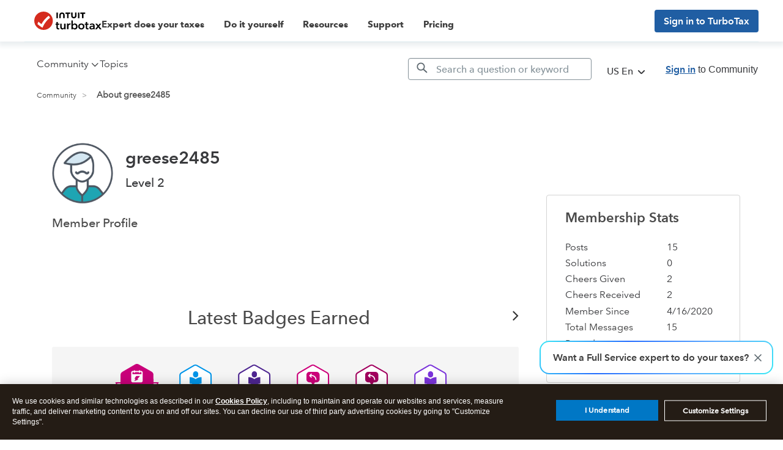

--- FILE ---
content_type: text/html; charset=utf-8
request_url: https://app.leadsrx.com/visitor.php?acctTag=hktywn83008&tz=0&ref=&u=https%3A%2F%2Fttlc.intuit.com%2Fcommunity%2Fuser%2Fviewprofilepage%2Fuser-id%2F2081219&t=About%20greese2485&lc=null&anon=1&vin=null
body_size: 216
content:
{"visitorID":1125902627583194,"errCode":"ok","leadSuccesses":[],"hubs":[],"lastTouch":"direct"}

--- FILE ---
content_type: application/javascript;charset=iso-8859-1
request_url: https://fid.agkn.com/f?apiKey=2843367925&1pc=0e590586-4159-4977-a462-3e8fb1e2fcf5&i4=3.14.248.178
body_size: 187
content:
{ "TruAudienceID" : "E1:KIY0ekfopLRmR1MT0eGGFM_YYxuZTo2ySNBJUcaHDqHyzFLQafvE2c4GifQVgcSBHPva35LFzwbeXfpeDlRtbvf72F-aqVw8HUgSITtoaZSwqwkkgf9kRX0H749iDPZK", "fid_status" : "", "L0" : "", "L1" : "", "L2" : "", "L3" : "", "a":"000" }

--- FILE ---
content_type: image/svg+xml
request_url: https://ttlc.intuit.com/community/s/html/assets/icons-reply.svg
body_size: 733
content:
<?xml version="1.0" encoding="UTF-8"?>
<svg width="16px" height="16px" viewBox="0 0 16 16" version="1.1" xmlns="http://www.w3.org/2000/svg" xmlns:xlink="http://www.w3.org/1999/xlink">
    <!-- Generator: sketchtool 58 (101010) - https://sketch.com -->
    <title>BD9DD5E4-2D8C-47D9-99FA-B75C1A53A99F</title>
    <desc>Created with sketchtool.</desc>
    <defs>
        <path d="M11.62,1.33333333 C13.3,1.33333333 14.6666667,2.67933333 14.6666667,4.33333333 L14.6666667,4.33333333 L14.6666667,9 C14.6666667,10.654 13.3,12 11.62,12 L11.62,12 L9.97733333,12 L8.57133333,14.3433333 C8.45133333,14.5433333 8.234,14.6666667 8,14.6666667 C7.766,14.6666667 7.54866667,14.5433333 7.42866667,14.3433333 L7.42866667,14.3433333 L6.02266667,12 L4.38,12 C2.7,12 1.33333333,10.654 1.33333333,9 L1.33333333,9 L1.33333333,4.33333333 C1.33333333,2.67933333 2.7,1.33333333 4.38,1.33333333 L4.38,1.33333333 Z M11.62,2.66666667 L4.38,2.66666667 C3.43533333,2.66666667 2.66666667,3.414 2.66666667,4.33333333 L2.66666667,4.33333333 L2.66666667,9 C2.66666667,9.91933333 3.43533333,10.6666667 4.38,10.6666667 L4.38,10.6666667 L6.4,10.6666667 C6.634,10.6666667 6.85133333,10.79 6.972,10.99 L6.972,10.99 L8,12.7046667 L9.028,10.99 C9.14866667,10.79 9.366,10.6666667 9.6,10.6666667 L9.6,10.6666667 L11.62,10.6666667 C12.5646667,10.6666667 13.3333333,9.91933333 13.3333333,9 L13.3333333,9 L13.3333333,4.33333333 C13.3333333,3.414 12.5646667,2.66666667 11.62,2.66666667 L11.62,2.66666667 Z" id="path-1"></path>
    </defs>
    <g id="Final" stroke="none" stroke-width="1" fill="none" fill-rule="evenodd">
        <g id="Home-" transform="translate(-1098.000000, -1875.000000)">
            <g id="7_Featured-members" transform="translate(1018.000000, 1343.000000)">
                <g id="Member-5" transform="translate(20.000000, 485.000000)">
                    <g id="Reply" transform="translate(60.000000, 47.000000)">
                        <g id="Icons/contact/ic_reply">
                            <mask id="mask-2" fill="white">
                                <use xlink:href="#path-1"></use>
                            </mask>
                            <g id="Mask"></g>
                            <g id="Ω/Mixins/Icon-/Default" mask="url(#mask-2)" fill="#6B6C72" fill-rule="evenodd">
                                <g id="Ω/Mixins/Color-/Gray-02">
                                    <rect id="Ω/Mixins/Color/Gray-02" x="0" y="0" width="16" height="16"></rect>
                                </g>
                            </g>
                        </g>
                    </g>
                </g>
            </g>
        </g>
    </g>
</svg>

--- FILE ---
content_type: image/svg+xml
request_url: https://ttlc.intuit.com/community/s/html/@BCF75460694ECABF4F47BC25C32489CD/badge_icons/badge-streak-7.svg
body_size: 1737
content:
<?xml version="1.0" encoding="UTF-8"?>
<svg width="72px" height="72px" viewBox="0 0 72 72" version="1.1" xmlns="http://www.w3.org/2000/svg" xmlns:xlink="http://www.w3.org/1999/xlink">
    <!-- Generator: Sketch 63.1 (92452) - https://sketch.com -->
    <title>Group 15 Copy 29</title>
    <desc>Created with Sketch.</desc>
    <g id="Final-guidelines" stroke="none" stroke-width="1" fill="none" fill-rule="evenodd">
        <g id="IDS-Color-System-Table-for-ACTIVE-BADGES" transform="translate(-391.000000, -930.000000)">
            <polygon id="Rectangle-Copy-27" stroke="#C9007A" stroke-width="2" fill="#FFFFFF" points="393 967 461 967 457.956522 975.347672 461 983 393 983 396.043478 975.347672"></polygon>
            <g id="Badge-Fuxia-9C005E-Copy-81" transform="translate(400.000000, 936.000000)">
                <g id="Badge-Fuxia-9C005E-Copy">
                    <path d="M54,41.8367127 L53.8304207,17.7875832 C53.8151112,15.662316 52.6607744,13.705608 50.803221,12.6546517 L29.7842889,0.776306923 C27.9267355,-0.273633961 25.6466396,-0.257387293 23.803375,0.817939008 L2.9538682,12.9887238 C1.11162423,14.0650655 -0.015155462,16.0370047 0,18.1632873 L0.169579252,42.2124168 C0.183868125,44.3386994 1.33718429,46.294392 3.19677904,47.3453483 L24.2146904,59.2236931 C26.0732645,60.273634 28.3533604,60.2573873 30.196625,59.182061 L51.0451112,47.0112762 C52.8883758,45.9349345 54.0151555,43.9629953 54,41.8367127" id="Fill-7" fill="#C9007A"></path>
                    <path d="M52,41.0475985 L51.8429822,18.6017443 C51.8288067,16.6181616 50.7599763,14.7919008 49.0400194,13.8110082 L29.5780453,2.72455313 C27.8580884,1.7446083 25.7468885,1.75977186 24.040162,2.76340974 L4.73506315,14.1228088 C3.02928169,15.1273944 1.98596716,16.9678711 2,18.9524015 L2.15701783,41.3982557 C2.17024826,43.3827861 3.23813361,45.2080992 4.95998059,46.1889918 L24.4210096,57.2754469 C26.1419116,58.2553917 28.2531115,58.2402281 29.959838,57.2365903 L49.2639918,45.8771912 C50.9707183,44.8726056 52.0140328,43.0321289 52,41.0475985" id="Fill-7" fill="#C9007A"></path>
                    <path d="M30.053,11.4215 L23.737,11.4215 C23.737,10.8395 23.266,10.3685 22.684,10.3685 L22.684,10.3685 C22.103,10.3685 21.632,10.8395 21.632,11.4215 L21.632,11.4215 L20.345,11.4215 C18.733,11.4215 17.421,12.7325 17.421,14.3445 L17.421,14.3445 L17.421,27.4455 C17.421,29.0565 18.733,30.3685 20.345,30.3685 L20.345,30.3685 L33.446,30.3685 C35.057,30.3685 36.368,29.0565 36.368,27.4455 L36.368,27.4455 L36.368,14.3445 C36.368,12.7325 35.057,11.4215 33.446,11.4215 L33.446,11.4215 L32.158,11.4215 C32.158,10.8395 31.687,10.3685 31.105,10.3685 L31.105,10.3685 C30.524,10.3685 30.053,10.8395 30.053,11.4215 L30.053,11.4215 Z" id="Path" fill="#FFFFFF"></path>
                    <path d="M33.446,13.5265 C33.897,13.5265 34.263,13.8935 34.263,14.3445 L34.263,16.6845 L19.526,16.6845 L19.526,14.3445 C19.526,13.8935 19.894,13.5265 20.345,13.5265 L21.632,13.5265 C21.632,14.1085 22.103,14.5785 22.684,14.5785 C23.266,14.5785 23.737,14.1085 23.737,13.5265 L30.053,13.5265 C30.053,14.1085 30.524,14.5785 31.105,14.5785 C31.687,14.5785 32.158,14.1085 32.158,13.5265 L33.446,13.5265 Z" id="Path" fill="#C9007A"></path>
                    <path d="M31.8112,19.8619 L27.6172,24.7789 L29.2782,25.5889 L23.1342,27.9239 C22.8872,28.0169 22.6642,27.7429 22.8042,27.5199 L24.5162,24.8119 L23.1982,24.1709 C23.0512,24.0989 22.9982,23.9159 23.0862,23.7769 L25.3752,20.1439 C25.4862,19.9689 25.6792,19.8629 25.8862,19.8629 L31.8112,19.8619 Z" id="Fill-9" fill="#C9007A"></path>
                </g>
            </g>
            <path d="M451.971,973 L451.99986,977.047598 C452.01394,979.032129 450.96711,980.872606 449.254633,981.877191 L449.254633,981.877191 L429.885439,993.23659 C428.172963,994.240228 426.05465,994.255392 424.327949,993.275447 L424.327949,993.275447 L404.801352,982.188992 C403.16273,981.258645 402.114391,979.568663 401.999372,977.703686 L402.001342,973 L451.971,973 Z" id="Combined-Shape-Copy-26" fill="#FFFFFF"></path>
            <text id="7" font-family="AvenirNextforINTUIT-Bold, AvenirNext forINTUIT" font-size="12" font-weight="bold" letter-spacing="-0.2" fill="#010101">
                <tspan x="423.724" y="985">7</tspan>
            </text>
        </g>
    </g>
</svg>

--- FILE ---
content_type: image/svg+xml
request_url: https://ttlc.intuit.com/community/s/html/@E20FCC34A1F6F15E0CB28EC1B471DBDB/badge_icons/badge-reader-100.svg
body_size: 567
content:
<svg xmlns="http://www.w3.org/2000/svg" width="72" height="72" viewBox="0 0 72 72">
    <g fill="none" fill-rule="evenodd">
        <path fill="#4E2691" d="M62.18 48.251l-.167-23.712a5.87 5.87 0 0 0-2.973-5.062L38.395 7.765a5.883 5.883 0 0 0-5.875.041l-20.479 12A5.868 5.868 0 0 0 9.14 24.91l.167 23.712a5.863 5.863 0 0 0 2.973 5.062l20.644 11.712a5.885 5.885 0 0 0 5.876-.041l20.478-12a5.866 5.866 0 0 0 2.902-5.103"/>
        <path fill="#FFF" d="M35.826 64.12a3.872 3.872 0 0 1-1.909-.504L13.301 51.92a3.87 3.87 0 0 1-1.955-3.328l-.166-23.68a3.87 3.87 0 0 1 1.908-3.357L33.538 9.57a3.868 3.868 0 0 1 3.864-.026L58.018 21.24a3.872 3.872 0 0 1 1.956 3.328l.166 23.682a3.87 3.87 0 0 1-1.91 3.356L37.782 63.59a3.88 3.88 0 0 1-1.955.53"/>
        <path fill="#4E2691" d="M45.608 27.69v10.57c-.843.085-1.686.144-2.521.257a14.754 14.754 0 0 0-6.905 2.813c-.257.19-.44.239-.723.024-2.655-2.018-5.692-2.917-8.992-3.031-.144-.005-.289-.026-.467-.042V27.696c3.605-.027 6.862.969 9.798 3.2 2.872-2.201 6.151-3.221 9.81-3.205"/>
        <path fill="#4E2691" d="M35.834 28.175a4.284 4.284 0 0 1-4.272-4.272v-1.63A4.284 4.284 0 0 1 35.834 18a4.284 4.284 0 0 1 4.272 4.272v1.631a4.284 4.284 0 0 1-4.272 4.272"/>
        <text fill="#010101" font-family="AvenirNextforINTUIT-Bold, AvenirNext forINTUIT" font-size="12" font-weight="bold" letter-spacing="-.2" transform="translate(9 7)">
            <tspan x="15.172" y="48">100</tspan>
        </text>
    </g>
</svg>


--- FILE ---
content_type: image/svg+xml
request_url: https://ttlc.intuit.com/community/s/html/@DFC6E289FAEF0D7DAF3549F209CB575A/badge_icons/badge-replies-10.svg
body_size: 614
content:
<svg xmlns="http://www.w3.org/2000/svg" width="72" height="72" viewBox="0 0 72 72">
    <g fill="none" fill-rule="evenodd">
        <path fill="#A2005E" d="M62.18 48.251l-.167-23.712a5.87 5.87 0 0 0-2.973-5.062L38.395 7.765a5.883 5.883 0 0 0-5.875.041l-20.479 12A5.868 5.868 0 0 0 9.14 24.91l.167 23.712a5.863 5.863 0 0 0 2.973 5.062l20.644 11.712a5.885 5.885 0 0 0 5.876-.041l20.478-12a5.866 5.866 0 0 0 2.902-5.103"/>
        <path fill="#FFF" d="M35.826 64.12a3.872 3.872 0 0 1-1.909-.504L13.301 51.92a3.87 3.87 0 0 1-1.955-3.328l-.166-23.68a3.87 3.87 0 0 1 1.908-3.357L33.538 9.57a3.868 3.868 0 0 1 3.864-.026L58.018 21.24a3.872 3.872 0 0 1 1.956 3.328l.166 23.682a3.87 3.87 0 0 1-1.91 3.356L37.782 63.59a3.88 3.88 0 0 1-1.955.53"/>
        <path fill="#A2005E" fill-rule="nonzero" d="M41.546 19c2.702 0 4.9 2.165 4.9 4.826v7.506c0 2.661-2.198 4.826-4.9 4.826h-2.642l-2.262 3.77a1.072 1.072 0 0 1-1.838 0l-2.26-3.77H29.9c-2.702 0-4.9-2.165-4.9-4.826v-7.505C25 21.167 27.198 19 29.9 19h11.646z"/>
        <path fill="#FFF" fill-rule="nonzero" d="M39.096 26.427a7.833 7.833 0 0 0-6.443-2.247l.878-.878a.877.877 0 0 0-1.265-1.21l-2.483 2.483a.877.877 0 0 0 0 1.238l2.492 2.484a.877.877 0 1 0 1.238-1.246l-1.08-1.08a6.143 6.143 0 0 1 7.225 5.714.877.877 0 0 0 .877.825h.053a.876.876 0 0 0 .825-.92 7.901 7.901 0 0 0-2.317-5.163"/>
        <text fill="#010101" font-family="AvenirNextforINTUIT-Bold, AvenirNext forINTUIT" font-size="12" font-weight="bold" letter-spacing="-.2" transform="translate(9 7)">
            <tspan x="18.948" y="48">10</tspan>
        </text>
    </g>
</svg>


--- FILE ---
content_type: image/svg+xml
request_url: https://ttlc.intuit.com/community/s/html/@D3074153EF8C927E538DF1F70147BCB7/badge_icons/badge-reader-10.svg
body_size: 565
content:
<svg xmlns="http://www.w3.org/2000/svg" width="72" height="72" viewBox="0 0 72 72">
    <g fill="none" fill-rule="evenodd">
        <path fill="#9E005E" d="M62.18 48.251l-.167-23.712a5.87 5.87 0 0 0-2.973-5.062L38.395 7.765a5.883 5.883 0 0 0-5.875.041l-20.479 12A5.868 5.868 0 0 0 9.14 24.91l.167 23.712a5.863 5.863 0 0 0 2.973 5.062l20.644 11.712a5.885 5.885 0 0 0 5.876-.041l20.478-12a5.866 5.866 0 0 0 2.902-5.103"/>
        <path fill="#FFF" d="M35.826 64.12a3.872 3.872 0 0 1-1.909-.504L13.301 51.92a3.87 3.87 0 0 1-1.955-3.328l-.166-23.68a3.87 3.87 0 0 1 1.908-3.357L33.538 9.57a3.868 3.868 0 0 1 3.864-.026L58.018 21.24a3.872 3.872 0 0 1 1.956 3.328l.166 23.682a3.87 3.87 0 0 1-1.91 3.356L37.782 63.59a3.88 3.88 0 0 1-1.955.53"/>
        <path fill="#9E005E" d="M45.608 27.69v10.57c-.843.085-1.686.144-2.521.257a14.754 14.754 0 0 0-6.905 2.813c-.257.19-.44.239-.723.024-2.655-2.018-5.692-2.917-8.992-3.031-.144-.005-.289-.026-.467-.042V27.696c3.605-.027 6.862.969 9.798 3.2 2.872-2.201 6.151-3.221 9.81-3.205"/>
        <path fill="#9E005E" d="M35.834 28.175a4.284 4.284 0 0 1-4.272-4.272v-1.63A4.284 4.284 0 0 1 35.834 18a4.284 4.284 0 0 1 4.272 4.272v1.631a4.284 4.284 0 0 1-4.272 4.272"/>
        <text fill="#010101" font-family="AvenirNextforINTUIT-Bold, AvenirNext forINTUIT" font-size="12" font-weight="bold" letter-spacing="-.2" transform="translate(9 7)">
            <tspan x="18.948" y="48">10</tspan>
        </text>
    </g>
</svg>


--- FILE ---
content_type: image/svg+xml
request_url: https://ttlc.intuit.com/community/s/html/@70206179B6EA95F7082E683BFE4FBF9F/assets/facebook.svg
body_size: 239
content:
<?xml version="1.0" encoding="UTF-8"?> <svg xmlns="http://www.w3.org/2000/svg" width="21" height="20" viewBox="0 0 21 20" fill="none"> <path id="Facebook Copy" fill-rule="evenodd" clip-rule="evenodd" d="M10.8624 20H1.28359C0.673779 20 0.179749 19.5057 0.179749 18.8961V1.10384C0.179749 0.494104 0.673856 0 1.28359 0H19.076C19.6856 0 20.1797 0.494104 20.1797 1.10384V18.8961C20.1797 19.5057 19.6855 20 19.076 20H13.9795V12.2549H16.5791L16.9684 9.23649H13.9795V7.30943C13.9795 6.43554 14.2221 5.84 15.4753 5.84L17.0736 5.83931V3.13962C16.7972 3.10284 15.8484 3.02065 14.7446 3.02065C12.4401 3.02065 10.8624 4.4273 10.8624 7.0105V9.23649H8.25605V12.2549H10.8624V20Z" fill="#0077C5"></path> </svg> 